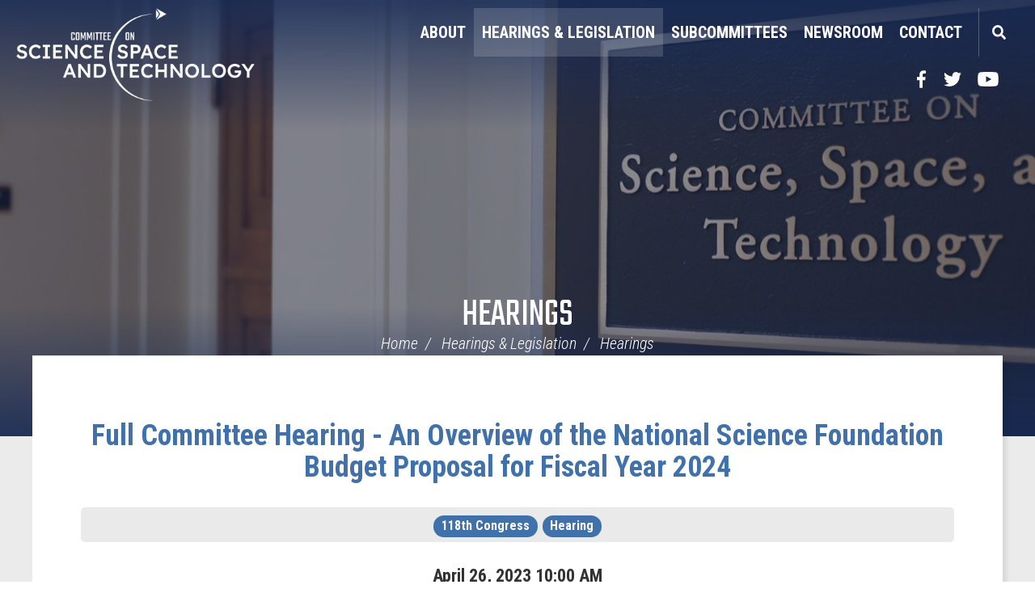

--- FILE ---
content_type: text/html;charset=UTF-8
request_url: https://science.house.gov/2023/4/full-committee-hearing-an-overview-of-the-national-science-foundation-budget-proposal-for-fiscal-year-2024
body_size: 5698
content:
<!DOCTYPE html>
<html lang="en">



<head>
		<meta charset="utf-8">
		
		
		

		<link rel="alternate" type="application/rss+xml"
			title="RSS Feed"
			href="https://science.house.gov/?a=rss.feed" />
		

		<title>Full Committee Hearing - An Overview of the National Science Foundation Budget Proposal for Fiscal Year 2024 - Hearings - House Committee on Science Space & Tech - Republicans</title>
	
		<meta content="width=device-width, initial-scale=1.0" name="viewport" /><link rel="shortcut icon" href="/vendor/_accounts/hcosst/_skins/science/images/favicon.ico" /><meta content="2023-04-26 10:00:00.0" name="date" /><meta property="og:site_name" content="House Committee on Science Space &amp; Tech - Republicans" /><meta property="og:type" content="article" /><meta property="og:title" content="Full Committee Hearing - An Overview of the National Science Foundation Budget Proposal for Fiscal Year 2024" /><meta property="og:image" content="https://science.house.gov/?a=Files.Image&amp;Image_id=D83C2134-FDBF-464C-835F-CE856C085CFF&amp;ImageSize=Social" /><meta property="og:url" content="https://science.house.gov/2023/4/full-committee-hearing-an-overview-of-the-national-science-foundation-budget-proposal-for-fiscal-year-2024" /><meta property="article:section" content="Hearings" /><meta property="article:published_time" content="2023-04-26T14:00:00Z" /><meta property="twitter:title" content="Full Committee Hearing - An Overview of the National Science Foundation Budget Proposal for Fiscal Year 2024" /><meta property="twitter:image" content="https://science.house.gov/?a=Files.Image&amp;Image_id=D83C2134-FDBF-464C-835F-CE856C085CFF&amp;ImageSize=Social" /><meta itemprop="name" content="Full Committee Hearing - An Overview of the National Science Foundation Budget Proposal for Fiscal Year 2024" /><meta itemprop="image" content="https://science.house.gov/?a=Files.Image&amp;Image_id=D83C2134-FDBF-464C-835F-CE856C085CFF&amp;ImageSize=Social" /><meta itemprop="url" content="https://science.house.gov/2023/4/full-committee-hearing-an-overview-of-the-national-science-foundation-budget-proposal-for-fiscal-year-2024" /><link rel="canonical" href="https://science.house.gov/2023/4/full-committee-hearing-an-overview-of-the-national-science-foundation-budget-proposal-for-fiscal-year-2024" />
		<link rel="preconnect" href="https://fonts.googleapis.com">
		<link rel="preconnect" href="https://fonts.gstatic.com" crossorigin>
		<link href="https://fonts.googleapis.com/css2?family=Teko:wght@300;400;500;700&display=swap" rel="stylesheet">
		
		<link rel="stylesheet" type="text/css" href="/vendor/_accounts/hcosst/_skins/science/lib/bootstrap/css/bootstrap.min.css?cb=710D9C3CB421FD510FF0BB9A1527130F4E9286BB17EF4544FE39B2843DFFD885"  /><link rel="stylesheet" type="text/css" href="//fonts.googleapis.com/css?family=Roboto:300,300i,400,400i,500,500i,700,700i,900,900i"  /><link rel="stylesheet" type="text/css" href="//fonts.googleapis.com/css?family=Roboto+Condensed:300,300i,400,400i,500,500i,700,700i,900,900i"  /><link rel="stylesheet" type="text/css" href="https://use.fontawesome.com/releases/v5.6.3/css/all.css"  /><link rel="stylesheet" type="text/css" href="/_resources/stylesheets/factory.css?cb=710D9C3CB421FD510FF0BB9A1527130F4E9286BB17EF4544FE39B2843DFFD885"  /><link rel="stylesheet" type="text/css" href="/vendor/_accounts/hcosst/_skins/science/css/template.css?cb=710D9C3CB421FD510FF0BB9A1527130F4E9286BB17EF4544FE39B2843DFFD885"  /><link rel="stylesheet" type="text/css" href="/vendor/_accounts/hcosst/_skins/science/css/menu.css?cb=710D9C3CB421FD510FF0BB9A1527130F4E9286BB17EF4544FE39B2843DFFD885"  /><link rel="stylesheet" type="text/css" href="/vendor/_accounts/hcosst/_skins/science/css/home.css?cb=710D9C3CB421FD510FF0BB9A1527130F4E9286BB17EF4544FE39B2843DFFD885"  /><link rel="stylesheet" type="text/css" href="/vendor/_accounts/hcosst/_skins/science/js/magnific-popup/magnific-popup.css?cb=710D9C3CB421FD510FF0BB9A1527130F4E9286BB17EF4544FE39B2843DFFD885"  /><link rel="stylesheet" type="text/css" href="/vendor/_accounts/hcosst/_skins/science/js/social-share-kit-1.0.8/css/social-share-kit.css?cb=710D9C3CB421FD510FF0BB9A1527130F4E9286BB17EF4544FE39B2843DFFD885"  /><link rel="stylesheet" type="text/css" href="/vendor/_accounts/hcosst/_skins/science/js/owl-carousel/assets/owl.carousel.css?cb=710D9C3CB421FD510FF0BB9A1527130F4E9286BB17EF4544FE39B2843DFFD885"  /><link rel="stylesheet" type="text/css" href="/vendor/_accounts/hcosst/_skins/science/js/owl-carousel/assets/owl.theme.default.min.css?cb=710D9C3CB421FD510FF0BB9A1527130F4E9286BB17EF4544FE39B2843DFFD885"  /><link rel="stylesheet" type="text/css" href="/vendor/_accounts/hcosst/_skins/science/css/apps.css?cb=710D9C3CB421FD510FF0BB9A1527130F4E9286BB17EF4544FE39B2843DFFD885"  />
		<script src="https://republicans-science.house.gov/vendor/_accounts/hcosst/_skins/science/js/jquery.min.js" ></script><script src="https://republicans-science.house.gov/vendor/_accounts/hcosst/_skins/science/js/jquery-migrate.min.js" ></script><script src="/_resources/jscripts/jquery.form.20140218.min.js" ></script><script src="/vendor/_accounts/hcosst/_skins/science/js/jquery.cookie.js" ></script><script src="/vendor/_accounts/hcosst/_skins/science/lib/bootstrap/js/bootstrap.min.js" ></script><script src="/vendor/_accounts/hcosst/_skins/science/js/jquery.touchSwipe.min.js" ></script><script src="/vendor/_accounts/hcosst/_skins/science/js/jquery.timer.js" ></script><script src="/vendor/_accounts/hcosst/_skins/science/js/jquery.menu-aim.js" ></script><script src="/vendor/_accounts/hcosst/_skins/science/js/owl-carousel/owl.carousel.min.js" ></script><script src="https://www.googletagmanager.com/gtag/js?id=G-XP29WJLXM3" ></script><script type="text/javascript">window.dataLayer = window.dataLayer || [];
function gtag(){dataLayer.push(arguments);}
gtag('js', new Date());



gtag('config', 'G-XP29WJLXM3');
</script>
		

		<script>
			document.addEventListener("DOMContentLoaded", function () {
				document.querySelectorAll('a[target="_blank"]').forEach(function (el) {
					// Add noopener if missing
					if (!el.rel.includes("noopener")) {
					el.rel += (el.rel ? " " : "") + "noopener";
					}
					// Add noreferrer if missing
					if (!el.rel.includes("noreferrer")) {
					el.rel += (el.rel ? " " : "") + "noreferrer";
					}
				});
			});
		</script>

		

		<link rel="icon" type="image/png" href="/vendor/_accounts/hcosst/images/favicon.png" />
</head>

<body id="page_hearings"" class="is-subpage">
	<a class="skip-to sr-only" href="#body">Skip Navigation</a>

	
			
				
				<div class="module" id="alerts">
					










				</div>
				
						
			
		
<!-- EXECUTION TIME: 10ms -->


	
			
				
				<div class="module" id="announcements">
					

				</div>
				
						
			
		
<!-- EXECUTION TIME: 16ms -->






<div id="site-wrapper" class="seed_3 ">

	<div id="header">
		<div class="logo"><a href="/home"><span class="sr-only">Home</span></a></div>
		<div id="navigation">
<div class="nav-inner">

	<div id="mainnav">
		<div id="mainmenu">
			<div id="mainmenu-inner">
				<div id="mainmenu-nav">
					<a href="#" id="mainnav-button" data-target="#mainnav-collapse">
						<div class="button-image pull-left"><span></span></div>
						<div class="button-text pull-left">Menu</div>
					</a>
				</div>
				<div id="mainnav-collapse">
					<nav>
						
	
	
	
	
	
	
	
	
	
	
	
	
	
	
	
		
	
	
	<div class="nav-panel nav-panel-level-1">
		
		
			
				
	
	
	
	
	
	
	
	
	
	
	
			
			<div id="nav-about" class="nav-item odd first dropdown">
				<div class="nav-toggle"><a href="/about">About</a><button class="collapsed" data-toggle="collapse" data-target="#nav-1-1"><b class="glyphicon"></b><span class="sr-only">Toggle Submenu</span></button></a></div>
				
					<div id="nav-1-1" class="collapse">
	
	
	
	
	
		<div class="nav-panel nav-panel-level-2">
			
				
				<div class="nav-item odd first">
					<a href="/chairman-brian-babin">Chairman Brian Babin</a>
					
				</div>
			
				
				<div class="nav-item even">
					<a href="/committee-members">Committee Members</a>
					
				</div>
			
				
				<div class="nav-item odd">
					<a href="/jurisdiction-and-rules">Jurisdiction & Rules</a>
					
				</div>
			
				
				<div class="nav-item even">
					<a href="/committee-history">Committee History</a>
					
				</div>
			
		</div>
	
	
</div>
				
			</div>
		
			
				
	
	
	
	
	
	
	
	
	
	
	
			
			<div id="nav-hearings-legislation" class="nav-item even active dropdown">
				<div class="nav-toggle"><a href="/hearings-legislation">Hearings & Legislation</a><button class="collapsed" data-toggle="collapse" data-target="#nav-1-2"><b class="glyphicon"></b><span class="sr-only">Toggle Submenu</span></button></a></div>
				
					<div id="nav-1-2" class="collapse">
	
	
	
	
	
		<div class="nav-panel nav-panel-level-2">
			
				
				<div class="nav-item odd first active">
					<a href="/hearings">Hearings</a>
					
				</div>
			
				
				<div class="nav-item even">
					<a href="/markups">Markups</a>
					
				</div>
			
				
				<div class="nav-item odd">
					<a href="/opening-statements">Opening Statements</a>
					
				</div>
			
				
				<div class="nav-item even">
					<a href="/bills">Bills</a>
					
				</div>
			
				
				<div class="nav-item odd">
					<a href="/committee-schedule">Committee Schedule</a>
					
				</div>
			
		</div>
	
	
</div>
				
			</div>
		
			
				
	
	
	
	
	
	
	
	
	
	
	
			
			<div id="nav-subcommittees" class="nav-item odd dropdown">
				<div class="nav-toggle"><a href="/subcommittees">Subcommittees</a><button class="collapsed" data-toggle="collapse" data-target="#nav-1-3"><b class="glyphicon"></b><span class="sr-only">Toggle Submenu</span></button></a></div>
				
					<div id="nav-1-3" class="collapse">
	
	
	
	
	
		<div class="nav-panel nav-panel-level-2">
			
				
				<div class="nav-item odd first">
					<a href="/subcommittee-energy">Energy</a>
					
				</div>
			
				
				<div class="nav-item even">
					<a href="/subcommittee-environment">Environment</a>
					
				</div>
			
				
				<div class="nav-item odd">
					<a href="/subcommittee-investigations-oversight">Investigations and Oversight</a>
					
				</div>
			
				
				<div class="nav-item even">
					<a href="/subcommittee-research-technology">Research and Technology</a>
					
				</div>
			
				
				<div class="nav-item odd">
					<a href="/subcommittee-space-aeronautics">Space and Aeronautics</a>
					
				</div>
			
		</div>
	
	
</div>
				
			</div>
		
			
				
	
	
	
	
	
	
	
	
	
	
	
			
			<div id="nav-news" class="nav-item even dropdown">
				<div class="nav-toggle"><a href="/news">Newsroom</a><button class="collapsed" data-toggle="collapse" data-target="#nav-1-4"><b class="glyphicon"></b><span class="sr-only">Toggle Submenu</span></button></a></div>
				
					<div id="nav-1-4" class="collapse">
	
	
	
	
	
		<div class="nav-panel nav-panel-level-2">
			
				
				<div class="nav-item odd first">
					<a href="/press-releases">Press Releases</a>
					
				</div>
			
				
				<div class="nav-item even">
					<a href="/in-the-news">In The News</a>
					
				</div>
			
				
				<div class="nav-item odd">
					<a href="/issues">Issues</a>
					
				</div>
			
				
				<div class="nav-item even">
					<a href="/video-gallery">Video Gallery</a>
					
				</div>
			
				
				<div class="nav-item odd">
					<a href="/events">Events</a>
					
				</div>
			
		</div>
	
	
</div>
				
			</div>
		
			
				
	
	
	
	
	
	
	
	
	
	
	
			
			<div id="nav-contact" class="nav-item odd last dropdown">
				<div class="nav-toggle"><a href="/contact">Contact</a><button class="collapsed" data-toggle="collapse" data-target="#nav-1-5"><b class="glyphicon"></b><span class="sr-only">Toggle Submenu</span></button></a></div>
				
					<div id="nav-1-5" class="collapse">
	
	
	
	
	
		<div class="nav-panel nav-panel-level-2">
			
				
				<div class="nav-item odd first">
					<a href="/email-us">Email Us</a>
					
				</div>
			
				
				<div class="nav-item even">
					<a href="/press-inquiries">Press Inquiries</a>
					
				</div>
			
				
				<div class="nav-item odd">
					<a href="/join-mailing-list" target="_blank">Join Mailing List</a>
					
				</div>
			
				
				<div class="nav-item even">
					<a href="/internships">Internships</a>
					
				</div>
			
				
				<div class="nav-item odd">
					<a href="/whistleblower-reports">Whistleblower</a>
					
				</div>
			
		</div>
	
	
</div>
				
			</div>
		
	</div>
	

					</nav>
					<script type="text/javascript">
					$(function() {
						$("#mainnav-collapse .nav-panel-level-1").menuAim({
							rowSelector: "> .nav-item"
							, submenuSelector: " .dropdown"
							, submenuDirection: "below"
							, activate: function(el) {
								var $el = $(el);
								var $sub = $el.find(">.collapse");
								var $toggle = $el.find(">.nav-toggle");
								var $panel = $sub.find(">.nav-panel");
								$sub.addClass("over")
								if($sub.length > 0) {
									$toggle.addClass("on");
								}
							}
							, deactivate: function(el) {
								$(el).find(">.collapse").removeClass("over");
								$(el).find(">.nav-toggle").removeClass("on");
							}
							, exitMenu: function() {
								return true;
							}
						});
					});
					</script>
					
					<div id="mainmenu-search">
						<a class="dropdown-toggle" id="search-toggle" href="/search" data-toggle="dropdown">Search</a>
						<div class="dropdown-menu">
							<form class="navbar-search" id="SiteSearch" action="/search" if="SiteSearch">
								<div class="input-group">
									<label for="search-field" class="sr-only">Enter search term</label>
									<input type="text" id="search-field" name="q" class="form-control" placeholder="Search">
									 <span class="input-group-btn">
									 	<button class="btn btn-default submit" type="submit"><span class="sr-only">Search</span><span class="glyphicon glyphicon-search"></span></button>
									 </span>
								</div>
							</form>
						</div>
					</div>
					<script type="text/javascript">
						$(function(){
							//$('##mainnav').overflowmenu();
							$("#search-toggle").on("click", function(e){
								var self=this;
								setTimeout(function(){
									if($(self).parent().hasClass("open")){
										$(self).siblings(".dropdown-menu").find("input[type=text]").get(0).focus();
									}
								}, 10)
							});
							$("#search-field").on("click", function(event) {
								event.stopPropagation();
							})
						});
					</script>
				</div>
				<script type="text/javascript">
					$("#mainnav-button").click(function(event){
						event.preventDefault();
						$(this).toggleClass('active');
						$($(this).attr('data-target')).toggleClass('open');
					})
				</script>
			</div>
		</div>
	</div>
	
		<div id="header-social-media-links">
			<a class="social-link social-link-facebook" target="_blank" href="https://www.facebook.com/HouseScienceGOP"><span class="sr-only">Facebook</span></a>
			<a class="social-link social-link-twitter" target="_blank" href="https://twitter.com/housescience"><span class="sr-only">Twitter</span></a>
			<a class="social-link social-link-youtube" target="_blank" href="https://www.youtube.com/c/housesciencegop"><span class="sr-only">YouTube</span></a>
		
		
		</div>
	
</div>

</div>
	</div>
	
		<div class="header-bg" style="background-image: url(/?a=Files.Image&Image_id=D83C2134-FDBF-464C-835F-CE856C085CFF&ImageSize=header-image) !important"></div> 
	


	
		
			<div id="page-header">
				<h1><a href="/hearings">Hearings</a></h1>

				
					<div id="breadcrumbs">
						<div class="container">
							<ul class="breadcrumb hidden-print">
								
								
									<li>
										<a href="/home">Home</a>
										<span class="divider"></span>
									</li>
								
									<li>
										<a href="/hearings-legislation">Hearings & Legislation</a>
										<span class="divider"></span>
									</li>
								
									<li>
										<a href="/hearings">Hearings</a>
										
									</li>
								
							</ul>
						</div>
					</div>
				
	
			</div>
		
	
	
	<div id="body" role="main">
		
			
				



<div class="lay-copy with-sidebar">
	<div id="page-body">
		<div id="content">
			<div id="content-inner">
				<div id="copy">
					




<div id="group_8db7d6ef-b8d5-4b80-b593-818c3f7bfa52" class="pagegroup pagegroup_posttypes odd first last">
	
		
<div class="section posttypelayout_monthyear">





	
<div class="element element_posttypes">
	
		







<article class="post clearfix" id="post_A428BE27-C01F-48EC-A252-4A8DBEE21053">

<a name="A428BE27-C01F-48EC-A252-4A8DBEE21053"></a>






<div class="header">
<h2 class="title"><a href="/hearings?ID=A428BE27-C01F-48EC-A252-4A8DBEE21053">Full Committee Hearing - An Overview of the National Science Foundation Budget Proposal for Fiscal Year 2024</a></h2>




<div class="tag-list clearfix">
	
		
			
				<a href="/hearings?label_id=BBAC37B2-3C5B-4100-BEAF-BFC4D647C9BE"><span class="label label-default">118th Congress</span></a>
			
		
	
		
			
				<a href="/hearings?label_id=9707791E-8EE1-4FDA-BDF2-9302556DECFF"><span class="label label-default">Hearing</span></a>
			
		
	
		
			
		
	
</div>


	
		<h3>
			
				
					<span class="date">
		
		
			
		
		<span class="month">April</span> <span class="day">26</span>, <span class="year">2023</span></span>
				
				
					<span class="time">
		
		
			
		
		<span class="hour">10</span><span class="colon">:</span><span class="minute">00</span> <span class="ampm">AM</span></span>
				
				
				
			
		</h3>
	
	
		
			
		
	
		
			
		
	
		
			
		
	

 	 

	
</div>
<div class="post-body">
<div class="content">
	
	
	
	
	

		
	
		
	
		



	<div class="hearing-details">
		<h5 class="hearing-event-details">
			
			<span class="location"><strong>Location:</strong> 2318 Rayburn House Office Building</span><br />
			
				<span class="subcommittee"><strong>Subcommittee:</strong>
				
				
					<a href="/hearings?label_id=BBAC37B2-3C5B-4100-BEAF-BFC4D647C9BE">Full Committee</a>
					
				
				</span><br />
			
		</h5>
		
		<h2><strong>Opening Statements:</strong></h2><span class="OpeningStatements"><a href="https://republicans-science.house.gov/2023/4/chairman-frank-lucas" target="_blank">Chairman Frank Lucas</a></span>
		<h2><strong>Witnesses:</strong></h2><div class="witnesses"><ul>
<li><a href="https://republicans-science.house.gov/index.cfm?a=Files.Serve&amp;File_id=800EA42C-91BE-44D3-9D0C-1EE602FD530A" target="_blank"><span>Dr. Sethuraman Panchanathan, Director, National Science Foundation</span></a></li>
<li><a href="https://republicans-science.house.gov/index.cfm?a=Files.Serve&amp;File_id=C4EFD5D6-A839-4A94-8EFF-E9373A0BABAD" target="_blank"><span>Dr. Dan Reed, Chair, National Science Board</span></a></li>
</ul>
<div><span>&nbsp;</span></div></div>
		<h2><strong>Legislation:</strong></h2><span class="legislation"><a href="https://republicans-science.house.gov/index.cfm?a=Files.Serve&amp;File_id=2B5702FA-50CA-48A2-BB84-B7064BF103A5" target="_blank">Hearing Charter</a></span><br />
		
		<h2><strong>Live Stream:</strong></h2><div class="liveStream"><iframe width="560" height="315" src="https://www.youtube.com/embed/rHJhXq5phP8" title="YouTube video player" frameborder="0" allow="accelerometer; autoplay; clipboard-write; encrypted-media; gyroscope; picture-in-picture; web-share" allowfullscreen></iframe></div><br />
		
	</div>
 
		
		
		
			
			
<div class="hearing-participants">



















</div>
		
		
	
</div>

<div class="clear"></div>
	














<div class="foot clear clearfix">
	<p class="permalink">Permalink: <a href="https://science.house.gov/2023/4/full-committee-hearing-an-overview-of-the-national-science-foundation-budget-proposal-for-fiscal-year-2024">https://science.house.gov/2023/4/full-committee-hearing-an-overview-of-the-national-science-foundation-budget-proposal-for-fiscal-year-2024</a></p>
	

</div>

</div>

</article>
	

	
</div>

</div>
</div>


				</div>
				
				<div id="sidebar" class="hidden-print show-related">
					
						<div id="sidebar-inner">
							
								
									<div class="">
										<ul id="related-links" class="sidebar-nav list-unstyled">
											
												<li class="nav_hearings even active"><a href="/hearings">Hearings</a></li>
											
												<li class="nav_markups odd"><a href="/markups">Markups</a></li>
											
												<li class="nav_opening-statements even"><a href="/opening-statements">Opening Statements</a></li>
											
												<li class="nav_bills odd"><a href="/bills">Bills</a></li>
											
												<li class="nav_committee-schedule even last"><a href="/committee-schedule">Committee Schedule</a></li>
											
										</ul>
									</div>
								
							
					
						
						</div>
					
				</div>
			</div>
		</div>
	</div>
</div>



			
		
	</div>
	
	


	
	<footer id="page-footer">
		<div class="footer-inner">
			<div class="footer-top">
				<div class="footer-right-links">
					<a href="/home">Home</a> | 
					<a href="/privacy">Privacy</a> | 
					<a href="/accessibility">Accessibility</a> | 
					<a href="/copyright">Copyright</a> |
					<a href="https://democrats-science.house.gov/">Minority Website</a>
				</div>
				<div class="footer-left-links">
					<div class="footer-social-btns">       	
						<a href="https://www.facebook.com/HouseScienceGOP" class="social-link social-link-facebook" target="_blank"><span class="sr-only">Facebook</span></a>
						<a href="https://twitter.com/housescience" class="social-link social-link-twitter" target="_blank"><span class="sr-only">Twitter</span></a>
						
						<a href="https://www.youtube.com/c/housesciencegop" class="social-link social-link-youtube" target="_blank"><span class="sr-only">YouTube</span></a>
						
					</div>
				</div>
			</div>
			<div class="footer-bottom">
				<div class="footer-office">
					<p>
						House Committee on Science, Space, and Technology Republicans<br />
						2321 Rayburn House Office Building<br>
						Washington, DC 20515<br>
						Phone: 202-225-6371 <br>
						Fax: 202-226-0113
					</p>
				</div>
			</div>
		</div>
	<footer>




     
	<script>
		function applySandbox(iframe) {
			// Skip sandboxing if it's a reCAPTCHA iframe
			if (
				iframe.src.includes("google.com/recaptcha") ||
				iframe.src.includes("gstatic.com/recaptcha")
			) return;

			iframe.setAttribute("sandbox", "allow-scripts allow-forms");
		}

		// Initial pass
		document.querySelectorAll("iframe").forEach(applySandbox);

		// Mutation observer to catch new ones
		const observer = new MutationObserver((mutations) => {
			mutations.forEach((mutation) => {
			mutation.addedNodes.forEach((node) => {
				if (node.tagName === 'IFRAME') {
				applySandbox(node);
				} else if (node.querySelectorAll) {
				node.querySelectorAll("iframe").forEach(applySandbox);
				}
			});
			});
		});

		observer.observe(document.body, {
			childList: true,
			subtree: true
		});

		document.addEventListener("DOMContentLoaded", function() {
			// Find all links with target="_blank"
			var links = document.querySelectorAll('a[target="_blank"]');

			links.forEach(function(link) {
				// Get current rel attribute
				var rel = link.getAttribute('rel') || "";

				// Split existing values into array
				var relValues = rel.split(/\s+/).filter(Boolean);

				// Add noopener and noreferrer if not already present
				if (!relValues.includes("noopener")) relValues.push("noopener");
				if (!relValues.includes("noreferrer")) relValues.push("noreferrer");

				// Set the updated rel attribute
				link.setAttribute("rel", relValues.join(" "));
			});
		});
	</script>
	
	<script src="/vendor/_accounts/hcosst/_skins/science/js/magnific-popup/jquery.magnific-popup.min.js" ></script><script src="/vendor/_accounts/hcosst/_skins/science/js/social-share-kit-1.0.8/js/social-share-kit.js" ></script>
		<script type="text/javascript">
		SocialShareKit.init();
		</script>
	
</div>
</body>

</html>



--- FILE ---
content_type: application/javascript
request_url: https://science.house.gov/vendor/_accounts/hcosst/_skins/science/js/social-share-kit-1.0.8/js/social-share-kit.js
body_size: 3528
content:
/*!
 * Social Share Kit v1.0.8 (http://socialsharekit.com)
 * Copyright 2015 Social Share Kit / Kaspars Sprogis.
 * Licensed under Creative Commons Attribution-NonCommercial 3.0 license:
 * https://github.com/darklow/social-share-kit/blob/master/LICENSE
 * ---
 */
var SocialShareKit = (function () {
    var supportsShare = /(twitter|facebook|google-plus|pinterest|tumblr|vk|linkedin|email)/,
        sep = '*|*', wrap, _wrap;

    // Wrapper to support multiple instances per page by selector
    _wrap = function (opts) {
        var options = opts || {},
            selector = options.selector || '.ssk';
        this.nodes = $(selector);
        this.options = options;
    };

    // Instance related functions
    _wrap.prototype = {
        share: function () {
            var els = this.nodes,
                options = this.options,
                urlsToCount = {};

            ready(function () {
                if (!els.length)
                    return;

                each(els, function (el) {
                    var network = elSupportsShare(el), uniqueKey;
                    if (!network) {
                        return;
                    }
                    removeEventListener(el, 'click', onClick);
                    addEventListener(el, 'click', onClick);

                    // Gather icons with share counts
                    if (el.parentNode.className.indexOf('ssk-count') !== -1) {
                        network = network[0];
                        uniqueKey = network + sep + getShareUrl(options, network, el);
                        if (!(uniqueKey in urlsToCount)) {
                            urlsToCount[uniqueKey] = [];
                        }
                        urlsToCount[uniqueKey].push(el);
                    }
                });

                processShareCount();
            });

            function onClick(e) {
                var target = preventDefault(e),
                    match = elSupportsShare(target),
                    network = match[0],
                    url;

                if (!match)
                    return;

                url = getUrl(options, network, target);
                if (!url)
                    return;

                // To use Twitter intent events, replace URL and use Twitter native share JS
                if (window.twttr && target.getAttribute('href').indexOf('twitter.com/intent/') !== -1) {
                    target.setAttribute('href', url);
                    return;
                }

                if (network != 'email') {
                    var win = winOpen(url);

                    if (options.onOpen) {
                        options.onOpen(target, network, url, win);
                    }

                    if (options.onClose) {
                        var closeInt = window.setInterval(function () {
                            if (win.closed !== false) {
                                window.clearInterval(closeInt);
                                options.onClose(target, network, url, win);
                            }
                        }, 250);
                    }

                } else {
                    document.location = url;
                }
            }

            function processShareCount() {
                var a, ref;
                for (a in urlsToCount) {
                    ref = a.split(sep);
                    (function (els) {
                        getCount(ref[0], ref[1], options, function (cnt) {
                            for (var c in els)
                                addCount(els[c], cnt);
                        });
                    })(urlsToCount[a]);
                }
            }

            return this.nodes;
        }
    };

    wrap = function (selector) {
        return new _wrap(selector);
    };

    function init(opts) {
        return wrap(opts).share();
    }

    function ready(fn) {
        if (document.readyState != 'loading') {
            fn();
        } else if (document.addEventListener) {
            document.addEventListener('DOMContentLoaded', fn);
        } else {
            document.attachEvent('onreadystatechange', function () {
                if (document.readyState != 'loading')
                    fn();
            });
        }
    }

    function $(selector) {
        return document.querySelectorAll(selector);
    }

    function each(elements, fn) {
        for (var i = 0; i < elements.length; i++)
            fn(elements[i], i);
    }

    function addEventListener(el, eventName, handler) {
        if (el.addEventListener) {
            el.addEventListener(eventName, handler);
        } else {
            el.attachEvent('on' + eventName, function () {
                handler.call(el);
            });
        }
    }

    function removeEventListener(el, eventName, handler) {
        if (el.removeEventListener)
            el.removeEventListener(eventName, handler);
        else
            el.detachEvent('on' + eventName, handler);
    }

    function elSupportsShare(el) {
        return el.className.match(supportsShare);
    }


    function preventDefault(e) {
        var evt = e || window.event; // IE8 compatibility
        if (evt.preventDefault) {
            evt.preventDefault();
        } else {
            evt.returnValue = false;
            evt.cancelBubble = true;
        }
        return evt.currentTarget || evt.srcElement;
    }

    function winOpen(url) {
        var width = 575, height = 400,
            left = (document.documentElement.clientWidth / 2 - width / 2),
            top = (document.documentElement.clientHeight - height) / 2,
            opts = 'status=1,resizable=yes' +
                ',width=' + width + ',height=' + height +
                ',top=' + top + ',left=' + left,
            win = window.open(url, '', opts);
        win.focus();
        return win;
    }

    function getUrl(options, network, el) {
        var url, dataOpts = getDataOpts(options, network, el),
            shareUrl = getShareUrl(options, network, el, dataOpts),
            title = typeof dataOpts['title'] !== 'undefined' ? dataOpts['title'] : getTitle(network),
            text = typeof dataOpts['text'] !== 'undefined' ? dataOpts['text'] : getText(network),
            image = dataOpts['image'] ? dataOpts['image'] : getMetaContent('og:image'),
            via = typeof dataOpts['via'] !== 'undefined' ? dataOpts['via'] : getMetaContent('twitter:site'),
            paramsObj = {
                shareUrl: shareUrl,
                title: title,
                text: text,
                image: image,
                via: via,
                options: options,
                shareUrlEncoded: function () {
                    return encodeURIComponent(this.shareUrl);
                }
            };
        switch (network) {
            case 'facebook':
                url = 'https://www.facebook.com/share.php?u=' + paramsObj.shareUrlEncoded();
                break;
            case 'twitter':
                url = 'https://twitter.com/intent/tweet?url=' + paramsObj.shareUrlEncoded() +
                    '&text=' + encodeURIComponent(title + (text && title ? ' - ' : '') + text);
                if (via)
                    url += '&via=' + via.replace('@', '');
                break;
            case 'google-plus':
                url = 'https://plus.google.com/share?url=' + paramsObj.shareUrlEncoded();
                break;
            case 'pinterest':
                url = 'https://pinterest.com/pin/create/button/?url=' + paramsObj.shareUrlEncoded() +
                    '&description=' + encodeURIComponent(text);
                if (image)
                    url += '&media=' + encodeURIComponent(image);
                break;
            case 'tumblr':
                url = 'https://www.tumblr.com/share/link?url=' + paramsObj.shareUrlEncoded() +
                    '&name=' + encodeURIComponent(title) +
                    '&description=' + encodeURIComponent(text);
                break;
            case 'linkedin':
                url = 'https://www.linkedin.com/shareArticle?mini=true&url=' + paramsObj.shareUrlEncoded() +
                    '&title=' + encodeURIComponent(title) +
                    '&summary=' + encodeURIComponent(text);
                break;
            case 'vk':
                url = 'https://vkontakte.ru/share.php?url=' + paramsObj.shareUrlEncoded();
                break;
            case 'email':
                url = 'mailto:?subject=' + encodeURIComponent(title) +
                    '&body=' + encodeURIComponent(title + '\n' + shareUrl + '\n\n' + text + '\n');
                break;
        }

        paramsObj.networkUrl = url;

        if (options.onBeforeOpen) {
            options.onBeforeOpen(el, network, paramsObj)
        }

        return paramsObj.networkUrl;
    }

    function getShareUrl(options, network, el, dataOpts) {
        dataOpts = dataOpts || getDataOpts(options, network, el);
        return dataOpts['url'] || window.location.href;
    }

    function getTitle(network) {
        var title;
        if (network == 'twitter')
            title = getMetaContent('twitter:title');
        return title || document.title;
    }

    function getText(network) {
        var text;
        if (network == 'twitter')
            text = getMetaContent('twitter:description');
        return text || getMetaContent('description');
    }

    function getMetaContent(tagName, attr) {
        var text, tag = $('meta[' + (attr ? attr : tagName.indexOf('og:') === 0 ? 'property' : 'name') + '="' + tagName + '"]');
        if (tag.length) {
            text = tag[0].getAttribute('content') || '';
        }
        return text || ''
    }

    function getDataOpts(options, network, el) {
        var validOpts = ['url', 'title', 'text', 'image'],
            opts = {}, optValue, optKey, dataKey, a, parent = el.parentNode;
        network == 'twitter' && validOpts.push('via');
        for (a in validOpts) {
            optKey = validOpts[a];
            dataKey = 'data-' + optKey;
            optValue = el.getAttribute(dataKey) || parent.getAttribute(dataKey) ||
                (options[network] && typeof options[network][optKey] != 'undefined' ? options[network][optKey] : options[optKey]);
            if (typeof optValue != 'undefined') {
                opts[optKey] = optValue;
            }
        }
        return opts;
    }


    function addCount(el, cnt) {
        var newEl = document.createElement('div');
        newEl.innerHTML = cnt;
        newEl.className = 'ssk-num';
        el.appendChild(newEl);
    }

    function getCount(network, shareUrl, options, onReady) {
        var url, parseFunc, body,
            shareUrlEnc = encodeURIComponent(shareUrl);
        switch (network) {
            case 'facebook':
                url = 'https://graph.facebook.com/?id=' + shareUrlEnc;
                parseFunc = function (r) {
                    return onReady(r.shares ? r.shares : 0);
                };
                break;
            case 'twitter':
                if (options && options.twitter && options.twitter.countCallback) {
                    options.twitter.countCallback(shareUrl, onReady);
                }
                break;
            case 'google-plus':
                url = 'https://clients6.google.com/rpc?key=AIzaSyCKSbrvQasunBoV16zDH9R33D88CeLr9gQ';
                body = "[{\"method\":\"pos.plusones.get\",\"id\":\"p\"," +
                    "\"params\":{\"id\":\"" + shareUrl + "\",\"userId\":\"@viewer\",\"groupId\":\"@self\",\"nolog\":true}," +
                    "\"jsonrpc\":\"2.0\",\"key\":\"p\",\"apiVersion\":\"v1\"}]";
                parseFunc = function (r) {
                    r = JSON.parse(r);
                    if (r.length) {
                        return onReady(r[0].result.metadata.globalCounts.count);
                    }
                };
                ajax(url, parseFunc, body);
                return;
            case 'linkedin':
                url = 'https://www.linkedin.com/countserv/count/share?url=' + shareUrlEnc;
                parseFunc = function (r) {
                    return onReady(r.count);
                };
                break;
            case 'pinterest':
                url = 'https://api.pinterest.com/v1/urls/count.json?url=' + shareUrlEnc;
                parseFunc = function (r) {
                    return onReady(r.count);
                };
                break;
            case 'vk':
                url = 'https://vk.com/share.php?act=count&url=' + shareUrlEnc;
                parseFunc = function (r) {
                    return onReady(r);
                };
                break;
        }
        url && parseFunc && JSONPRequest(network, url, parseFunc, body);
    }

    function ajax(url, callback, body) {
        var request = new XMLHttpRequest();
        request.onreadystatechange = function () {
            if (this.readyState === 4) {
                if (this.status >= 200 && this.status < 400) {
                    callback(this.responseText);
                }
            }
        };
        request.open('POST', url, true);
        request.setRequestHeader('Content-Type', 'application/json');
        request.send(body);
    }

    function JSONPRequest(network, url, callback) {
        var callbackName = 'cb_' + network + '_' + Math.round(100000 * Math.random()),
            script = document.createElement('script');
        window[callbackName] = function (data) {
            try { // IE8
                delete window[callbackName];
            } catch (e) {
            }
            document.body.removeChild(script);
            callback(data);
        };
        if (network == 'vk') {
            window['VK'] = {
                Share: {
                    count: function (a, b) {
                        window[callbackName](b);
                    }
                }
            };
        } else if (network == 'google-plus') {
            window['services'] = {
                gplus: {
                    cb: window[callbackName]
                }
            };
        }
        script.src = url + (url.indexOf('?') >= 0 ? '&' : '?') + 'callback=' + callbackName;
        document.body.appendChild(script);
        return true;
    }

    return {
        init: init
    };
})();

window.SocialShareKit = SocialShareKit;


--- FILE ---
content_type: image/svg+xml
request_url: https://science.house.gov/vendor/_accounts/hcosst/_skins/science/images/arrow-more.svg
body_size: 106
content:
<svg xmlns="http://www.w3.org/2000/svg" width="21" height="14.955" viewBox="0 0 21 14.955">
  <path id="arrow-more" d="M1.432-13.761l3.074,3.074H-9.375A1.125,1.125,0,0,0-10.5-9.562v1.125A1.125,1.125,0,0,0-9.375-7.312H4.506L1.432-4.239a1.125,1.125,0,0,0,0,1.591l.8.8a1.125,1.125,0,0,0,1.591,0L10.17-8.2a1.125,1.125,0,0,0,0-1.591L3.818-16.148a1.125,1.125,0,0,0-1.591,0l-.8.8A1.125,1.125,0,0,0,1.432-13.761Z" transform="translate(10.5 16.477)" fill="#fff"/>
</svg>


--- FILE ---
content_type: image/svg+xml
request_url: https://science.house.gov/vendor/_accounts/hcosst/_skins/science/images/icon-social-facebook.svg
body_size: 106
content:
<svg xmlns="http://www.w3.org/2000/svg" width="10.313" height="20" viewBox="0 0 10.313 20">
  <path id="icon-social-facebook" d="M3.273-14.18H5.156v-3.18A25.159,25.159,0,0,0,2.414-17.5C-.3-17.5-2.16-15.844-2.16-12.8V-10h-3v3.555h3V2.5H1.512V-6.445H4.387L4.844-10H1.512v-2.449C1.512-13.477,1.8-14.18,3.273-14.18Z" transform="translate(5.156 17.5)" fill="#fff"/>
</svg>
